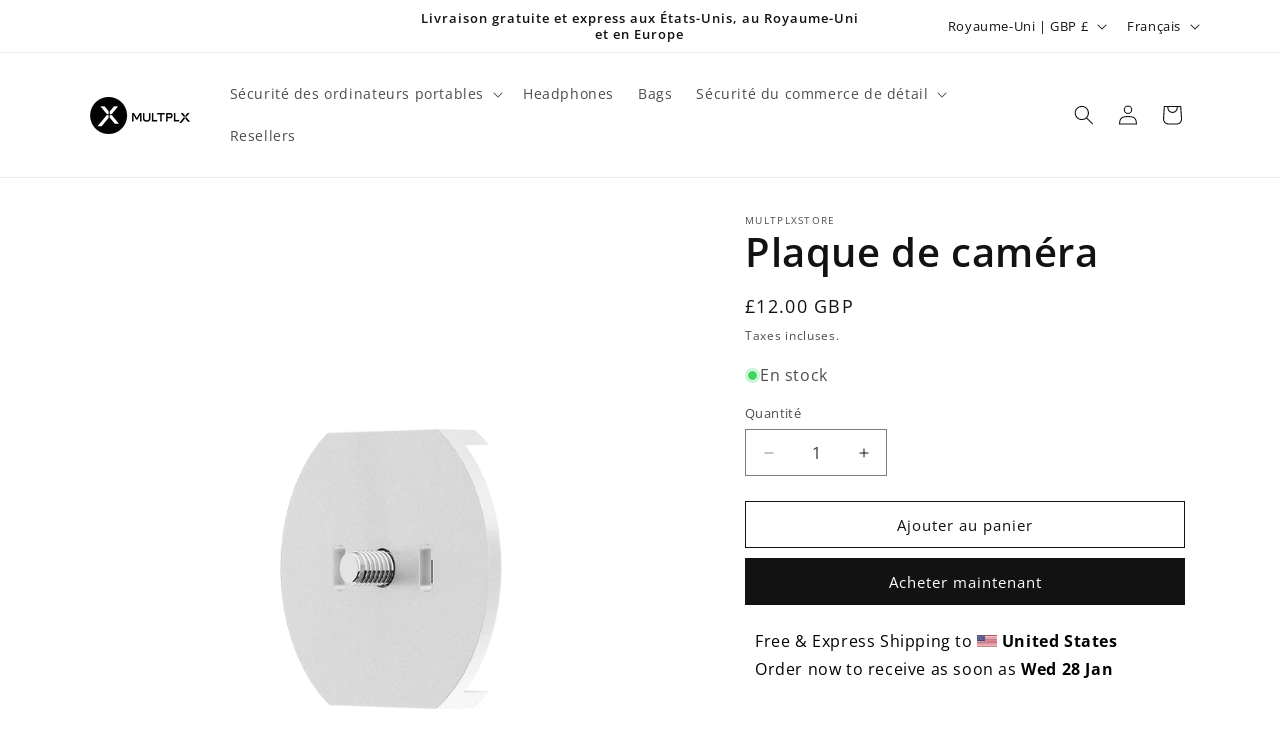

--- FILE ---
content_type: text/css
request_url: https://store.multplx.com/cdn/shop/t/25/assets/component-slideshow.css?v=17933591812325749411730149996
body_size: 81
content:
slideshow-component{position:relative;display:flex;flex-direction:column}slideshow-component .slideshow.banner{flex-direction:row;flex-wrap:nowrap;margin:0;gap:0;overflow-y:hidden}.slideshow__slide{padding:0;position:relative;display:flex;flex-direction:column;visibility:visible}@media screen and (max-width: 749px){.slideshow--placeholder.banner--mobile-bottom.banner--adapt_image .slideshow__media,.slideshow--placeholder.banner--adapt_image:not(.banner--mobile-bottom){height:28rem}}@media screen and (min-width: 750px){.slideshow--placeholder.banner--adapt_image{height:56rem}}.slideshow__text.banner__box{display:flex;flex-direction:column;justify-content:center;max-width:54.5rem}.slideshow__text>*{max-width:100%}@media screen and (max-width: 749px){slideshow-component.page-width .slideshow__text{border-right:var(--text-boxes-border-width) solid rgba(var(--color-foreground),var(--text-boxes-border-opacity));border-left:var(--text-boxes-border-width) solid rgba(var(--color-foreground),var(--text-boxes-border-opacity))}.banner--mobile-bottom .slideshow__text.banner__box{max-width:100%}.banner--mobile-bottom .slideshow__text-wrapper{flex-grow:1}.banner--mobile-bottom .slideshow__text.banner__box{height:100%}.banner--mobile-bottom .slideshow__text .button{flex-grow:0}.slideshow__text.slideshow__text-mobile--left{align-items:flex-start;text-align:left}.slideshow__text.slideshow__text-mobile--right{align-items:flex-end;text-align:right}}@media screen and (min-width: 750px){.slideshow__text.slideshow__text--left{align-items:flex-start;text-align:left}.slideshow__text.slideshow__text--right{align-items:flex-end;text-align:right}}.slideshow:not(.banner--mobile-bottom) .slideshow__text-wrapper{height:100%}@media screen and (min-width: 750px){.slideshow__text-wrapper.banner__content{height:100%;padding:5rem}}.slideshow__controls{border:.1rem solid rgba(var(--color-foreground),.08)}.slideshow__controls--top{order:2;z-index:1}@media screen and (max-width: 749px){.slideshow__controls--border-radius-mobile{border-bottom-right-radius:var(--text-boxes-radius);border-bottom-left-radius:var(--text-boxes-radius)}}.spaced-section--full-width:last-child slideshow-component:not(.page-width) .slideshow__controls{border-bottom:none}@media screen and (min-width: 750px){.slideshow__controls{position:relative}}slideshow-component:not(.page-width) .slider-buttons{border-right:0;border-left:0}.slideshow__control-wrapper{display:flex}.slideshow__autoplay{position:absolute;right:0;border-left:none;display:flex;justify-content:center;align-items:center}@media screen and (max-width: 749px){slideshow-component.page-width .slideshow__autoplay{right:1.5rem}}@media screen and (min-width: 750px){.slideshow__autoplay.slider-button{position:inherit;margin-left:.6rem;padding:0 0 0 .6rem;border-left:.1rem solid rgba(var(--color-foreground),.08)}}.slideshow__autoplay .icon.icon-play,.slideshow__autoplay .icon.icon-pause{display:block;position:absolute;opacity:1;transform:scale(1);transition:transform .15s ease,opacity .15s ease;width:.8rem;height:1.2rem}.slideshow__autoplay .icon.icon-play{height:1rem}.slideshow__autoplay path{fill:rgba(var(--color-foreground),.75)}.slideshow__autoplay:hover path{fill:rgb(var(--color-foreground))}@media screen and (forced-colors: active){.slideshow__autoplay path,.slideshow__autoplay:hover path{fill:CanvasText}}.slideshow__autoplay:hover .svg-wrapper{transform:scale(1.1)}.slideshow__autoplay--paused .icon-pause,.slideshow__autoplay:not(.slideshow__autoplay--paused) .icon-play{visibility:hidden;opacity:0;transform:scale(.8)}
/*# sourceMappingURL=/cdn/shop/t/25/assets/component-slideshow.css.map?v=17933591812325749411730149996 */


--- FILE ---
content_type: application/javascript
request_url: https://plugin.brevo.com/integrations/api/automation/script?ma-key=odte7nm4b5l3epvbjw5eiyie&shop=multplxstore.myshopify.com
body_size: 345
content:
(function() {
    window.sib = {
      equeue: [],
      client_key: "odte7nm4b5l3epvbjw5eiyie",
      sib_automation_host: 'https://sibautomation.com'
    };
    if (window.sib_email_id !== undefined) {
      window.sib.email_id = window.sib_email_id;
    }
    window.sendinblue = {};
    for (var j = ['track', 'identify', 'trackLink', 'page'], i = 0; i < j.length; i++) {
      (function(k) {
        window.sendinblue[k] = function() {
          var arg = Array.prototype.slice.call(arguments);
          (window.sib[k] || function() {
            var t = {};
            t[k] = arg;
            window.sib.equeue.push(t);
          })(arg[0], arg[1], arg[2]);
        };
      })(j[i]);
    }
    var n = document.createElement("script"),
      i = document.getElementsByTagName("script")[0];
    n.type = "text/javascript", n.id = "sendinblue-js", n.async = !0, n.src = `${window.sib.sib_automation_host}/sa.js?key=` + window.sib.client_key, i.parentNode.insertBefore(n, i), window.sendinblue.page();
  })();

--- FILE ---
content_type: application/javascript
request_url: https://ecommplugins-trustboxsettings.trustpilot.com/multplxstore.myshopify.com.js?settings=1727711755297&shop=multplxstore.myshopify.com
body_size: 208
content:
const trustpilot_trustbox_settings = {"trustboxes":[],"activeTrustbox":0,"pageUrls":{"landing":"https://multplxstore.myshopify.com","category":"https://multplxstore.myshopify.com/collections/accessories","product":"https://multplxstore.myshopify.com/products/usb-a-adapter"}};
dispatchEvent(new CustomEvent('trustpilotTrustboxSettingsLoaded'));